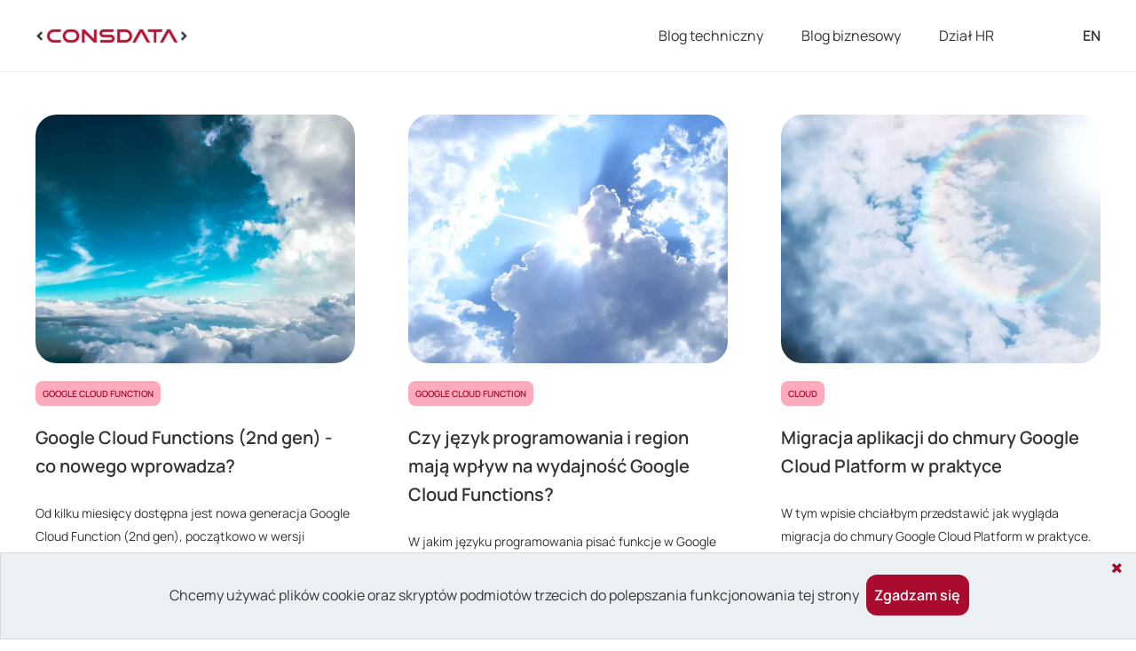

--- FILE ---
content_type: text/html; charset=utf-8
request_url: https://blog.consdata.tech/authors/mhoja.html
body_size: 5330
content:
<!DOCTYPE html>
<html lang="pl">
<script src="/js/lunr.min.js"></script><head>
  <meta charset="utf-8">
  <meta http-equiv="X-UA-Compatible" content="IE=edge">
  <meta name="viewport" content="width=device-width, initial-scale=1"><!-- Begin Jekyll SEO tag v2.7.1 -->
<title>Michał Hoja | Consdata - blog techniczny</title>
<meta name="generator" content="Jekyll v4.1.1" />
<meta property="og:title" content="Michał Hoja" />
<meta property="og:locale" content="en_US" />
<link rel="canonical" href="https://blog.consdata.tech/authors/mhoja.html" />
<meta property="og:url" content="https://blog.consdata.tech/authors/mhoja.html" />
<meta property="og:site_name" content="Consdata - blog techniczny" />
<meta property="og:image" content="https://blog.consdata.tech/mhoja.webp" />
<meta property="og:type" content="article" />
<meta property="article:published_time" content="2025-12-04T00:49:12-06:00" />
<meta name="twitter:card" content="summary_large_image" />
<meta property="twitter:image" content="https://blog.consdata.tech/mhoja.webp" />
<meta property="twitter:title" content="Michał Hoja" />
<script type="application/ld+json">
{"image":"https://blog.consdata.tech/mhoja.webp","@type":"BlogPosting","headline":"Michał Hoja","dateModified":"2025-12-04T00:49:12-06:00","datePublished":"2025-12-04T00:49:12-06:00","url":"https://blog.consdata.tech/authors/mhoja.html","mainEntityOfPage":{"@type":"WebPage","@id":"https://blog.consdata.tech/authors/mhoja.html"},"@context":"https://schema.org"}</script>
<!-- End Jekyll SEO tag -->
<link rel="preconnect" href="https://fonts.googleapis.com">
  <link rel="preconnect" href="https://fonts.gstatic.com" crossorigin>
  <link href="https://fonts.googleapis.com/css?family=Raleway:400,700,600,500,300,200,100,800,900" rel="stylesheet" type="text/css">
  <link href="https://fonts.googleapis.com/css?family=Ubuntu+Mono:400,700,600,500,300,200,100,800,900" rel="stylesheet" type="text/css">
  <link href="https://fonts.googleapis.com/css2?family=Roboto+Mono:wght@100;400;500;700&display=swap" rel="stylesheet">
  <link href="https://maxcdn.bootstrapcdn.com/font-awesome/4.7.0/css/font-awesome.min.css" rel="stylesheet" crossorigin="anonymous">
  <link rel="stylesheet" href="/assets/css/style.css"><link type="application/atom+xml" rel="alternate" href="https://blog.consdata.tech/feed.xml" title="Consdata - blog techniczny" /><script>(function(w,d,s,l,i){w[l]=w[l]||[];w[l].push({'gtm.start':
new Date().getTime(),event:'gtm.js'});var f=d.getElementsByTagName(s)[0],
j=d.createElement(s),dl=l!='dataLayer'?'&l='+l:'';j.async=true;j.src=
'https://www.googletagmanager.com/gtm.js?id='+i+dl;f.parentNode.insertBefore(j,f);
})(window,document,'script','dataLayer','GTM-NFV6DPR');</script>


  <link rel="icon" type="image/x-icon" href="/favicon.ico">
</head>
<body><nav class="site-header">
    <div class="container">
        <div class="header navbar-default" role="navigation">
            <div class="header-brand">
                <a class="header-logo" href="/">
                    <img src="/assets/img/logo.png" alt="consdata.com">
                </a>
                <div class="mobile-search">
                    
<form action="/search.html" method="get">

    <div class="search-input-container">
        <input type="text" placeholder="Znajdź artykuł..." id="search-box-mobile" name="query" class="search-input" autocomplete="off">
        <i class="fa fa-search search-icon" onclick="expandInputMobile()"></i>
    </div>
</form>

<script>
    const inputMobile = document.getElementById("search-box-mobile");
    const logo = document.getElementById("header-logo");
    const expandInputMobile = () => {
        inputMobile.classList.toggle("expanded");
        logo.classList.toggle("header-logo");
        logo.classList.toggle("logo-invisible");
    };
</script>

                </div>
            </div>
            <div id="header-links">
                <div>
                    <a class="nav-link" href="/">Blog techniczny</a>
                    <a class="nav-link" href="https://consdata.com/pl/blog/biznesowy">Blog biznesowy</a>
                    <a class="nav-link" href="https://consdata.com/pl/blog/hr">Dział HR</a>
                </div>
                
                <a class="language-switch" onclick="navigate('/en/authors/mhoja.html')">EN</a>
                
            </div>

        </div>
    </div>
</nav>
<script>
    function navigate(baseUrl) {
        const queryParams = window.location.search;
        window.location.href = baseUrl + queryParams;
    }
</script>
<main class="page-content" aria-label="Content">
    <div class="home">
    <div class="blog narrower" id="search-results">
        <div class="home">
    <div class="blog author-tiles-space">
        
        <div class="row">
            
            
            
                



<div class="post-tile">
    <a class="small-post-image" href="/2022/08/18/cloud-functions-2.html">
        <img class="tile-image small-post-image" src="/assets/img/posts/2022-08-cloud-functions-2/thumbnail.webp" alt="post-image"/>
    </a>
    <div class="post-tile-content">
        <div class="badge-panel">
            <div class="badge">google cloud function</div>
        </div>
        <h4 class="post-title no-breaking-word">
            <a href="/2022/08/18/cloud-functions-2.html">Google Cloud Functions (2nd gen) - co nowego wprowadza?</a>
        </h4>

        <p class="post-description no-breaking-word">
            <a href="/2022/08/18/cloud-functions-2.html">
                
                Od kilku miesięcy dostępna jest nowa generacja Google Cloud Function (2nd gen), początkowo w wersji poglądowej (public preview) a dzisiaj również w wersji ogólnodostępnej (general availability). Jakie zmiany zostały wprowadzone...
                
            </a>
        </p>

        <div class="tile-author"><a href="/authors/mhoja.html" class="author-name author-img">
                <img class="small-author-image" src="/assets/img/authors/mhoja.webp" alt="author">
            </a>
            <div class="post-info">
                <a href="/authors/mhoja.html" class="author-name">Michał Hoja</a>
                <span class="post-date">
18

sie



2022
</span>
            </div></div>
    </div>
</div>

            
                



<div class="post-tile">
    <a class="small-post-image" href="/2022/02/20/porownanie-jezykow-cloud-functions.html">
        <img class="tile-image small-post-image" src="/assets/img/posts/2022-02-porownanie-jezykow-programowania-cloud-functions/thumbnail.webp" alt="post-image"/>
    </a>
    <div class="post-tile-content">
        <div class="badge-panel">
            <div class="badge">google cloud function</div>
        </div>
        <h4 class="post-title no-breaking-word">
            <a href="/2022/02/20/porownanie-jezykow-cloud-functions.html">Czy język programowania i region mają wpływ na wydajność Google Cloud Functions?</a>
        </h4>

        <p class="post-description no-breaking-word">
            <a href="/2022/02/20/porownanie-jezykow-cloud-functions.html">
                
                W jakim języku programowania pisać funkcje w Google Cloud? Które środowisko uruchomieniowe jest najszybsze i czy ma na to wpływ region? Czy języki interpretowane mają mniejszy cold start?
                
            </a>
        </p>

        <div class="tile-author"><a href="/authors/mhoja.html" class="author-name author-img">
                <img class="small-author-image" src="/assets/img/authors/mhoja.webp" alt="author">
            </a>
            <div class="post-info">
                <a href="/authors/mhoja.html" class="author-name">Michał Hoja</a>
                <span class="post-date">
20

lut



2022
</span>
            </div></div>
    </div>
</div>

            
                



<div class="post-tile">
    <a class="small-post-image" href="/2021/03/03/przyklad-migracji-do-chmury.html">
        <img class="tile-image small-post-image" src="/assets/img/posts/2021-03-03-przyklad-migracji-do-chmury/thumbnail.webp" alt="post-image"/>
    </a>
    <div class="post-tile-content">
        <div class="badge-panel">
            <div class="badge">cloud</div>
        </div>
        <h4 class="post-title no-breaking-word">
            <a href="/2021/03/03/przyklad-migracji-do-chmury.html">Migracja aplikacji do chmury Google Cloud Platform w praktyce</a>
        </h4>

        <p class="post-description no-breaking-word">
            <a href="/2021/03/03/przyklad-migracji-do-chmury.html">
                
                W tym wpisie chciałbym przedstawić jak wygląda migracja do chmury Google Cloud Platform w praktyce. Na warsztat wezmę działającą aplikację demo, która w żaden sposób nie jest przystosowana do uruchomienia...
                
            </a>
        </p>

        <div class="tile-author"><a href="/authors/mhoja.html" class="author-name author-img">
                <img class="small-author-image" src="/assets/img/authors/mhoja.webp" alt="author">
            </a>
            <div class="post-info">
                <a href="/authors/mhoja.html" class="author-name">Michał Hoja</a>
                <span class="post-date">
3

mar



2021
</span>
            </div></div>
    </div>
</div>

            
                



<div class="post-tile">
    <a class="small-post-image" href="/2020/11/03/proces-migracji-do-chmury.html">
        <img class="tile-image small-post-image" src="/assets/img/posts/2020-11-03-proces-migracji-do-chmury/thumbnail.webp" alt="post-image"/>
    </a>
    <div class="post-tile-content">
        <div class="badge-panel">
            <div class="badge">cloud</div>
        </div>
        <h4 class="post-title no-breaking-word">
            <a href="/2020/11/03/proces-migracji-do-chmury.html">Migracja do chmury - czyli od czego zacząć?</a>
        </h4>

        <p class="post-description no-breaking-word">
            <a href="/2020/11/03/proces-migracji-do-chmury.html">
                
                Pierwszym z etapów migracji do chmury Google jest etap szacowania, na którym przeprowadzona zostaje dokładna analiza istniejącego systemu oraz infrastruktury.
                
            </a>
        </p>

        <div class="tile-author"><a href="/authors/mhoja.html" class="author-name author-img">
                <img class="small-author-image" src="/assets/img/authors/mhoja.webp" alt="author">
            </a>
            <div class="post-info">
                <a href="/authors/mhoja.html" class="author-name">Michał Hoja</a>
                <span class="post-date">
3

lis



2020
</span>
            </div></div>
    </div>
</div>

            
                



<div class="post-tile">
    <a class="small-post-image" href="/2020/06/01/na-co-nam-ta-chmura.html">
        <img class="tile-image small-post-image" src="/assets/img/posts/2020-06-01-na-co-nam-ta-chmura/thumbnail.webp" alt="post-image"/>
    </a>
    <div class="post-tile-content">
        <div class="badge-panel">
            <div class="badge">cloud</div>
        </div>
        <h4 class="post-title no-breaking-word">
            <a href="/2020/06/01/na-co-nam-ta-chmura.html">Na co nam ta chmura?</a>
        </h4>

        <p class="post-description no-breaking-word">
            <a href="/2020/06/01/na-co-nam-ta-chmura.html">
                
                W ostatnich latach bardzo dużo się dzieje w świecie Cloud Computing. Coraz częściej rezygnujemy z rozwiązań on-premise na rzecz platform chmurowych, migrujemy swoje infrastruktury do takich gigantów jak AWS, Microsoft...
                
            </a>
        </p>

        <div class="tile-author"><a href="/authors/mhoja.html" class="author-name author-img">
                <img class="small-author-image" src="/assets/img/authors/mhoja.webp" alt="author">
            </a>
            <div class="post-info">
                <a href="/authors/mhoja.html" class="author-name">Michał Hoja</a>
                <span class="post-date">
1

cze



2020
</span>
            </div></div>
    </div>
</div>

            
                



<div class="post-tile">
    <a class="small-post-image" href="/2020/03/09/o-openid-connect-slow-kilka.html">
        <img class="tile-image small-post-image" src="/assets/img/posts/2020-03-09-o-openid-connect-slow-kilka/thumbnail.webp" alt="post-image"/>
    </a>
    <div class="post-tile-content">
        <div class="badge-panel">
            <div class="badge">openid connect</div>
        </div>
        <h4 class="post-title no-breaking-word">
            <a href="/2020/03/09/o-openid-connect-slow-kilka.html">O OpenID Connect słów kilka</a>
        </h4>

        <p class="post-description no-breaking-word">
            <a href="/2020/03/09/o-openid-connect-slow-kilka.html">
                
                Najpopularniejszymi standardami wykorzystywanymi do uwierzytelniania/autoryzacji są OAuth 2.0, OpenID Connect oraz SAML. O OAuth 2.0 zostało już napisanych wiele artykułów, których nie ma sensu powielać. Jednak aby przedstawić OpenID Connect,...
                
            </a>
        </p>

        <div class="tile-author"><a href="/authors/mhoja.html" class="author-name author-img">
                <img class="small-author-image" src="/assets/img/authors/mhoja.webp" alt="author">
            </a>
            <div class="post-info">
                <a href="/authors/mhoja.html" class="author-name">Michał Hoja</a>
                <span class="post-date">
9

mar



2020
</span>
            </div></div>
    </div>
</div>

            
                



<div class="post-tile">
    <a class="small-post-image" href="/2020/02/01/keycloak-user-authentication-authorization-springboot-angular.html">
        <img class="tile-image small-post-image" src="/assets/img/posts/2020-02-01-keycloak-uwierzytelnianie-autoryzacja-springboot-angular/thumbnail.webp" alt="post-image"/>
    </a>
    <div class="post-tile-content">
        <div class="badge-panel">
            <div class="badge">angular</div>
        </div>
        <h4 class="post-title no-breaking-word">
            <a href="/2020/02/01/keycloak-user-authentication-authorization-springboot-angular.html">Keycloak - uwierzytelnianie i autoryzacja użytkownika w aplikacji Angular/Spring Boot</a>
        </h4>

        <p class="post-description no-breaking-word">
            <a href="/2020/02/01/keycloak-user-authentication-authorization-springboot-angular.html">
                
                Jak wykorzystać serwer Keycloak do logowania w aplikacji? Omówimy to na przykładzie gotowego projektu, który umożliwia użytkownikowi zalogowanie się do aplikacji z poziomu przeglądarki internetowej.
                
            </a>
        </p>

        <div class="tile-author"><a href="/authors/mhoja.html" class="author-name author-img">
                <img class="small-author-image" src="/assets/img/authors/mhoja.webp" alt="author">
            </a>
            <div class="post-info">
                <a href="/authors/mhoja.html" class="author-name">Michał Hoja</a>
                <span class="post-date">
1

lut



2020
</span>
            </div></div>
    </div>
</div>

            
                



<div class="post-tile">
    <a class="small-post-image" href="/2019/08/22/view-encapsulation-w-angularze.html">
        <img class="tile-image small-post-image" src="/assets/img/posts/2019-08-22-view-encapsulation-w-angularze/thumbnail.webp" alt="post-image"/>
    </a>
    <div class="post-tile-content">
        <div class="badge-panel">
            <div class="badge">angular</div>
        </div>
        <h4 class="post-title no-breaking-word">
            <a href="/2019/08/22/view-encapsulation-w-angularze.html">View Encapsulation w Angularze - czyli o kapsułkowaniu słów kilka</a>
        </h4>

        <p class="post-description no-breaking-word">
            <a href="/2019/08/22/view-encapsulation-w-angularze.html">
                
                Tworząc komponenty w Angularze mamy możliwość zarządzania kapsułkowaniem (enkapsulacją) stylów - czyli tym jak style z jednego komponentu wpływają na inne komponenty. Zanim omówimy kapsułkowanie, wyjaśnijmy w kilku słowach czym...
                
            </a>
        </p>

        <div class="tile-author"><a href="/authors/mhoja.html" class="author-name author-img">
                <img class="small-author-image" src="/assets/img/authors/mhoja.webp" alt="author">
            </a>
            <div class="post-info">
                <a href="/authors/mhoja.html" class="author-name">Michał Hoja</a>
                <span class="post-date">
22

sie



2019
</span>
            </div></div>
    </div>
</div>

            
        </div>
        <div class="newsletter-sub-container" id="newsletter-sub-container">
    <div class="title">
        
        <h2>Zapisz się na </h2>
        <h2 class="newsletter">newsletter </h2>
        <h2>techniczny</h2>
        
    </div>
    <div id="newsletter-form" class="newsletter-agreement-form-content">
        <form class="newsletter-form" action="https://app2.salesmanago.pl/form/e7yrrpjmxbm7bahc/contact.htm" method="post" target="_blank" onsubmit="">
            <input type="hidden" name="lang" value="pl">
            <input type="hidden" name="formId" value="fe234ba7-932a-438e-aca0-0cf324930910">
            <input type="hidden" value="true" name="sm-form-consent-id-2634-NEWSLETTER_JAVA">
            <div class="form-inputs">
                <input required placeholder="Imię *" name="sm-form-name"/>
                <input required type="email" placeholder="Adres e-mail *" name="sm-form-email"/>
            </div>
            <div class="form-checkbox-container">
                <label class="form-checkbox">
                    <input required type="checkbox" name="sm-form-consent-name-NEWSLETTER_JAVA"/>
                    <div class="form-checkbox-input"></div>
                    <span>Wysyłając formularz, wyrażasz zgodę na przetwarzanie swoich danych zgodnie z Polityką Prywatności.*</span>
                </label>
            </div>
            <button class="sign-up-btn">Zapisz się</button>
        </form>
    </div>
</div>

    </div>
</div>

    </div>
</div>

</main><footer>
    <div class="container">
        <a class="footer-logo" href="https://consdata.com/pl">
            <img src="/assets/img/logo.png" alt="consdata.com">
        </a>
        <div class="footer-content">
            <div class="footer-menu">
                <ul class="menu">
                    <li class="menu-item">
                        <p class="menu-title">Kontakt</p>
                        <ul class="submenu">
                            <li>
                                <a href="mailto:sales@consdata.com">sales@consdata.com</a>
                            </li>
                            <li>
                                <p>+48 61 41 51 000</p>
                            </li>
                        </ul>
                    </li>
                    <li class="menu-item">
                        <p class="menu-title">Biuro</p>
                        <ul class="submenu">
                            <li>
                                <p>K9Office<br>Krysiewicza 9/14<br>61-825 Poznań<br>Polska</p>
                            </li>
                        </ul>
                    </li>
                    <li class="menu-item">
                        <p class="menu-title">Rozwiązania</p>
                        <ul class="submenu">
                            <li>
                                <a href="https://eximee.com" target="_blank">Eximee</a>
                            </li>
                            <li>
                                <a href="https://kouncil.io" target="_blank">Kouncil</a>
                            </li>
                        </ul>
                    </li>
                    <li class="menu-item">
                        <a href="/" class="menu-title">Blog</a>
                        <a href="https://consdata.com/pl/kariera/trwajace-rekrutacje" class="menu-title"
                           target="_blank">Dołącz do nas</a>
                    </li>
                </ul>
            </div>
        </div>
    </div>
    <div class="small-footer-container">
        <div class="footer-copyright">
            <span>Copyright © 2024 Consdata. All rights reserved.</span>
            <span>
                <a href="https://consdata.com/pl/polityka-prywatnosci"
                     class="privacy-policy">Privacy Policy & Cookies</a>
            </span>
        </div>
        <div class="social-footer">
            <a target="_blank" href="https://www.facebook.com/consdatacom">
                <img class="icon" src="/assets/icon/social-f.svg">
            </a>
            <a target="_blank" href="https://www.linkedin.com/company/consdata">
                <img class="icon" src="/assets/icon/social-in.svg">
            </a>
            <a target="_blank" href="https://github.com/Consdata">
                <img class="icon" src="/assets/icon/github.svg">
            </a>
            <a target="_blank" href="https://forum.eximee.com/">
                <img class="icon" src="/assets/icon/social-icon.svg">
            </a>
        </div>
    </div>
</footer>
<div class="cookie-notice" id="cookie-notice">
    <i onclick="hideConsent()" class="close-consent fa fa-times close"></i>
    <div class="cookie-container">
        <span>
            
            Chcemy używać plików cookie oraz skryptów podmiotów trzecich do polepszania funkcjonowania tej strony
        </span>
        <a id="cookie-notice-accept" class="consent-button">Zgadzam się</a>
    </div>
        <noscript><img height="1" width="1" style="display:none"
                   src="https://www.facebook.com/tr?id=300808861525851&ev=PageView&noscript=1"
    /></noscript>
</div>

<script>
    function createCookie(name, value, days) {
        let expires = "";
        if (days) {
            const date = new Date();
            date.setTime(date.getTime() + (days * 24 * 60 * 60 * 1000));
            expires = "; expires=" + date.toUTCString();
        }
        document.cookie = name + "=" + value + expires + "; path=/";
    }

    function readCookie(name) {
        const nameEQ = name + "=";
        const ca = document.cookie.split(';');
        for (let i = 0; i < ca.length; i++) {
            let c = ca[i];
            while (c.charAt(0) === ' ') c = c.substring(1, c.length);
            if (c.indexOf(nameEQ) === 0) return c.substring(nameEQ.length, c.length);
        }
        return null;
    }

    function eraseCookie(name) {
        createCookie(name, "", -1);
    }

    function hideConsent() {
        document.getElementById('cookie-notice').style.display = 'none';
    }

    if (readCookie('cookie-notice-dismissed') === 'true') {!function (f, b, e, v, n, t, s) {
    if (f.fbq) return;
    n = f.fbq = function () {
        n.callMethod ?
            n.callMethod.apply(n, arguments) : n.queue.push(arguments)
    };
    if (!f._fbq) f._fbq = n;
    n.push = n;
    n.loaded = !0;
    n.version = '2.0';
    n.queue = [];
    t = b.createElement(e);
    t.async = !0;
    t.src = v;
    s = b.getElementsByTagName(e)[0];
    s.parentNode.insertBefore(t, s)
}(window, document, 'script',
    'https://connect.facebook.net/en_US/fbevents.js');
fbq('init', '300808861525851');
fbq('track', 'PageView');
} else {
        document.getElementById('cookie-notice').style.display = 'flex';
    }

    document.getElementById('cookie-notice-accept').addEventListener("click", function () {
        createCookie('cookie-notice-dismissed', 'true', 31);
        hideConsent();
        location.reload();
    });
</script>

</body>
</html>


--- FILE ---
content_type: text/css; charset=utf-8
request_url: https://blog.consdata.tech/assets/css/style.css
body_size: 6053
content:
@font-face{font-family:'Manrope';font-style:normal;font-weight:400;src:url("/assets/fonts/Manrope-Regular.ttf") format("truetype")}@font-face{font-family:'Manrope';font-style:normal;font-weight:500;src:url("/assets/fonts/Manrope-Medium.ttf") format("truetype")}@font-face{font-family:'Manrope';font-style:normal;font-weight:600;src:url("/assets/fonts/Manrope-SemiBold.ttf") format("truetype")}@font-face{font-family:'Manrope';font-style:normal;font-weight:700;src:url("/assets/fonts/Manrope-Bold.ttf") format("truetype")}html,body,button,input,div,span{font-size:16px;font-family:"Manrope";font-weight:400;line-height:30px;color:#343434;scroll-behavior:smooth}h1{font-size:52px;font-weight:600;line-height:64px;text-align:start}@media (max-width: 899px){h1{font-size:26px;font-weight:600;line-height:42px;text-align:start}}h2{font-size:40px;font-weight:600;line-height:60px;text-align:start;margin-top:40px;margin-bottom:16px}@media (max-width: 899px){h2{font-size:20px;font-weight:600;line-height:32px;text-align:start;margin-top:20px;margin-bottom:12px}}h3{font-size:30px;font-weight:600;line-height:42px;text-align:start;margin-top:22px;margin-bottom:8px}@media (max-width: 899px){h3{font-size:16px;font-weight:600;line-height:30px;text-align:start;margin-top:12px;margin-bottom:8px}}h4{font-size:20px;font-weight:600;line-height:32px;text-align:start;margin-top:10px;margin-bottom:8px}@media (max-width: 899px){h4{font-size:16px;font-weight:600;line-height:24px;text-align:start;margin-bottom:6px}}.cookie-notice{display:none;-webkit-box-pack:center;-ms-flex-pack:center;justify-content:center;-webkit-box-align:center;-ms-flex-align:center;-ms-grid-row-align:center;align-items:center;-webkit-box-orient:vertical;-webkit-box-direction:normal;-ms-flex-direction:column;flex-direction:column;padding:0.5rem 1rem;text-align:center;position:fixed;bottom:0;width:calc(100% - 2rem);background:#EBF0F5;border:1px solid #D9D9D9;z-index:100}@media (max-width: 899px){.cookie-notice span{margin-bottom:8px}}.cookie-container{display:-webkit-box;display:-ms-flexbox;display:flex;margin-bottom:18px;-webkit-box-align:center;-ms-flex-align:center;align-items:center}@media (max-width: 899px){.cookie-container{-webkit-box-orient:vertical;-webkit-box-direction:normal;-ms-flex-direction:column;flex-direction:column}}.cookie-notice a{display:inline-block;cursor:pointer;width:100px;border-radius:12px;color:#fff;background:#A90B2F;padding:8px;cursor:pointer}.cookie-notice a:hover{color:#A90B2F;background:#fff;font-size:16px;font-weight:600;line-height:30px;text-align:start;-webkit-transition:0.3s all ease;transition:0.3s all ease;text-align:center}.consent-button{background:#A90B2F;color:white;border-radius:0.25rem;padding:.35rem .75rem;margin-left:.5rem}.close-consent{color:#A90B2F;cursor:pointer;-ms-flex-item-align:end;align-self:flex-end}a{color:#343434;text-decoration:none;font-weight:600}a:hover{-webkit-transition:0.3s all ease;transition:0.3s all ease;color:#AA0C2F}body{padding:0;margin:0;min-width:320px;display:-webkit-box;display:-ms-flexbox;display:flex;-webkit-box-orient:vertical;-webkit-box-direction:normal;-ms-flex-direction:column;flex-direction:column;min-height:100vh}main{margin:0 auto;-webkit-box-flex:1;-ms-flex:1;flex:1;width:100%}@media (max-width: 899px){main{box-sizing:border-box;padding:0 20px}}.svg-icon{width:16px;height:16px;display:inline-block;fill:currentColor;padding:5px 3px 2px 5px;vertical-align:text-bottom}.no-breaking-word,.no-breaking-word *{word-break:keep-all}.with-bottom-separator{padding-bottom:15px}.row{display:-webkit-box;display:-ms-flexbox;display:flex;min-width:1px;-ms-flex-flow:row wrap;flex-flow:row wrap;margin-bottom:30px;-webkit-box-pack:justify;-ms-flex-pack:justify;justify-content:space-between;row-gap:46px}@media (min-width: 900px) and (max-width: 1199px){.row{margin-top:30px;-ms-flex-pack:distribute;justify-content:space-around}}@media (min-width: 1200px){.row .post-tile:first-child{display:none}}.row.first-row{display:none}@media (min-width: 1200px){.row.first-row{margin-bottom:64px;display:-webkit-box;display:-ms-flexbox;display:flex}}.row::after{content:"";-webkit-box-flex:0;-ms-flex:none;flex:none;width:32%}.col-5{-webkit-box-flex:31%;-ms-flex:31%;flex:31%}@media (max-width: 899px){.col-5{-webkit-box-flex:100%;-ms-flex:100%;flex:100%}}@media (min-width: 900px) and (max-width: 1199px){.col-5{-webkit-box-flex:45%;-ms-flex:45%;flex:45%}}.col-15{display:-webkit-box;display:-ms-flexbox;display:flex;min-width:1px;-webkit-box-flex:1;-ms-flex:1 0 calc(60% - 25px);flex:1 0 calc(60% - 25px)}@media (max-width: 899px){.col-15{-webkit-box-orient:vertical;-webkit-box-direction:normal;-ms-flex-direction:column;flex-direction:column;height:-webkit-fit-content;height:-moz-fit-content;height:fit-content}}.col-1-2{display:-webkit-box;display:-ms-flexbox;display:flex;min-width:1px;-webkit-box-flex:50%;-ms-flex:50%;flex:50%}.col-1-3{display:-webkit-box;display:-ms-flexbox;display:flex;min-width:1px;-webkit-box-flex:33.33%;-ms-flex:33.33%;flex:33.33%}.col-2-3{display:-webkit-box;display:-ms-flexbox;display:flex;min-width:1px;-webkit-box-flex:66.66%;-ms-flex:66.66%;flex:66.66%}.padding-column{margin:20px 10px 40px}@media (max-width: 899px){.padding-column{display:none}}nav{top:0;width:100%;height:42px;border-bottom:1px solid #EBF0F5}nav .header-toggle{display:block;background-color:#343434;color:white;outline:none;border:none;font-size:24px;padding:0}@media (min-width: 900px){nav .header-toggle{display:none}}nav #header-links{display:-webkit-box;display:-ms-flexbox;display:flex;min-width:1px;-webkit-box-align:center;-ms-flex-align:center;align-items:center;-webkit-box-pack:justify;-ms-flex-pack:justify;justify-content:space-between}nav #header-links .nav{display:-webkit-box;display:-ms-flexbox;display:flex;min-width:1px;-webkit-box-orient:vertical;-webkit-box-direction:normal;-ms-flex-direction:column;flex-direction:column}@media (min-width: 900px){nav #header-links .nav{-webkit-box-orient:horizontal;-webkit-box-direction:normal;-ms-flex-direction:row;flex-direction:row;width:100%;margin-left:15px}}nav #header-links .language-switch{font-size:16px;font-weight:600;line-height:30px;text-align:start;margin-left:100px;cursor:pointer}nav #header-links .nav-link{font-size:16px;font-weight:400;line-height:30px;text-align:start;margin-left:40px;min-height:40px;cursor:pointer;position:relative;color:#343434}nav #header-links .nav-link.active,nav #header-links .nav-link:hover{-webkit-transition:0.3s all ease;transition:0.3s all ease;color:#A90B2F;text-shadow:0 0 1px #A90B2F}@media (max-width: 899px){nav #header-links .nav-link{display:none}}nav .header-brand{display:-webkit-box;display:-ms-flexbox;display:flex;min-width:1px;-webkit-box-orient:horizontal;-webkit-box-direction:normal;-ms-flex-direction:row;flex-direction:row;-webkit-box-align:center;-ms-flex-align:center;align-items:center;height:42px}@media (min-width: 900px){nav .header-brand{height:17px}}nav .header-brand img{width:151px;height:15px}@media (min-width: 900px){nav .header-brand img{width:172px;height:17px}}nav .header-brand a{display:-webkit-box;display:-ms-flexbox;display:flex;min-width:1px;width:100%;-ms-flex-line-pack:center;align-content:center;-webkit-box-pack:center;-ms-flex-pack:center;justify-content:center}nav .feed-subscribe{display:none;margin-left:15px}@media (min-width: 1200px){nav .feed-subscribe{display:-webkit-box;display:-ms-flexbox;display:flex;-webkit-box-align:center;-ms-flex-align:center;align-items:center}nav .feed-subscribe .svg-icon{padding:0}}nav .feed-subscribe svg{color:#343434}nav .feed-subscribe a:hover svg{color:#AA0C2F}nav div{line-height:1}@media (min-width: 900px){nav{height:80px}}nav .header{display:-webkit-box;display:-ms-flexbox;display:flex;min-width:1px;-webkit-box-align:center;-ms-flex-align:center;align-items:center;height:42px;-webkit-box-pack:justify;-ms-flex-pack:justify;justify-content:space-between}@media (min-width: 900px){nav .header{width:100%;height:80px}}@media (max-width: 899px){nav .header{padding:0 20px}}nav .container{margin:0 auto;display:-webkit-box;display:-ms-flexbox;display:flex;min-width:1px;-webkit-box-orient:vertical;-webkit-box-direction:normal;-ms-flex-direction:column;flex-direction:column}@media (min-width: 1200px){nav .container{max-width:1200px}}@media (min-width: 900px) and (max-width: 1199px){nav .container{margin:0 20px}}@media (min-width: 900px){nav .container{-webkit-box-orient:horizontal;-webkit-box-direction:normal;-ms-flex-direction:row;flex-direction:row;padding:0}}nav .logo-invisible{visibility:hidden;opacity:0;-webkit-transition:visibility 0s linear 300ms, opacity 300ms;transition:visibility 0s linear 300ms, opacity 300ms}nav .mobile-search{display:none}footer{margin-top:120px}footer .company{display:-webkit-box;display:-ms-flexbox;display:flex;min-width:1px}footer .company img{width:168px;height:19px}footer .social-buttons{display:-webkit-box;display:-ms-flexbox;display:flex;min-width:1px}@media (min-width: 1200px){footer .social-buttons{margin-right:20px}}footer .social-buttons .social-buttons-container{display:-webkit-box;display:-ms-flexbox;display:flex;min-width:1px;-webkit-box-orient:horizontal;-webkit-box-direction:normal;-ms-flex-direction:row;flex-direction:row;margin-top:20px}footer .social-buttons .social-btn{display:-webkit-box;display:-ms-flexbox;display:flex;min-width:1px;-webkit-box-align:center;-ms-flex-align:center;align-items:center;-webkit-box-pack:center;-ms-flex-pack:center;justify-content:center;width:36px;height:36px;border-radius:50%;border:2px #343434 solid;color:#343434;line-height:46px;text-align:center;font-size:24px;margin-right:10px}footer .social-buttons .social-btn .fa{font-size:24px}footer .social-buttons .social-btn .fa.fa-linkedin{margin-left:2px}footer .social-buttons .social-btn .fa.fa-youtube{margin-left:2px}footer .social-buttons .social-btn:hover{-webkit-transition:0.3s all ease;transition:0.3s all ease;color:#fff;border-color:#fff}footer .legals{display:-webkit-box;display:-ms-flexbox;display:flex;min-width:1px}@media (min-width: 1200px){footer .legals{margin-left:40px}}footer .legals a{text-decoration:none;color:#343434}footer .legals a:hover{-webkit-transition:0.3s all ease;transition:0.3s all ease;color:#fff}footer .copyright{display:-webkit-box;display:-ms-flexbox;display:flex;min-width:1px;background-color:#343434;color:#343434;width:100%;height:80px;-webkit-box-align:center;-ms-flex-align:center;align-items:center;-webkit-box-pack:center;-ms-flex-pack:center;justify-content:center;font-size:14px;letter-spacing:2px;font-weight:300}@media (max-width: 899px){footer{margin-top:72px}}footer .container,footer .small-footer-container{margin:0 auto;display:-webkit-box;display:-ms-flexbox;display:flex}@media (min-width: 1200px){footer .container,footer .small-footer-container{max-width:1200px}}@media (min-width: 900px) and (max-width: 1199px){footer .container,footer .small-footer-container{margin:0 20px}}@media (min-width: 1200px){footer .container,footer .small-footer-container{margin-top:120px}}@media (min-width: 1200px) and (max-width: 899px){footer .container,footer .small-footer-container{margin-top:72px}}@media (max-width: 899px){footer .container,footer .small-footer-container{-webkit-box-orient:vertical;-webkit-box-direction:normal;-ms-flex-direction:column;flex-direction:column;padding:0 20px}}footer ul{list-style:none;padding:0;margin:0}footer .footer-logo{width:30%}@media (max-width: 899px){footer .footer-logo{margin-bottom:40px}}footer .footer-content{width:70%}footer .menu{display:-webkit-box;display:-ms-flexbox;display:flex;-webkit-box-pack:justify;-ms-flex-pack:justify;justify-content:space-between}@media (max-width: 899px){footer .menu{-webkit-box-orient:vertical;-webkit-box-direction:normal;-ms-flex-direction:column;flex-direction:column}}footer .menu-item{margin-bottom:16px}footer .menu li:last-child{display:-webkit-box;display:-ms-flexbox;display:flex;-webkit-box-orient:vertical;-webkit-box-direction:normal;-ms-flex-direction:column;flex-direction:column}footer .menu-title{font-size:14px;font-weight:600;line-height:26px;text-align:start;margin:0 0 16px 0}@media (max-width: 899px){footer .menu-title{margin:0 0 8px 0}}@media (max-width: 899px){footer .menu-title:last-of-type{margin:0px}}footer .submenu{font-size:14px;font-weight:400;line-height:26px;text-align:start}footer .submenu li{margin-bottom:8px}@media (max-width: 899px){footer .submenu li{margin-bottom:0}}footer .submenu li a{font-size:14px;font-weight:400;line-height:26px;text-align:start;font-weight:500}footer .submenu li p{margin:0}footer .menu-title a{cursor:pointer}footer .small-footer-container{-webkit-box-pack:justify;-ms-flex-pack:justify;justify-content:space-between;margin-top:64px;margin-bottom:48px}@media (max-width: 899px){footer .small-footer-container{margin-top:48px}}@media (max-width: 899px){footer .small-footer-container{margin-bottom:24px}}footer .small-footer-container span,footer .privacy-policy{font-size:14px;font-weight:400;line-height:26px;text-align:start;color:#586069;line-height:1.2em}footer .privacy-policy:hover{color:#A90B2F}@media (min-width: 1200px){footer .small-footer-container span:first-child{border-right:1px solid #D9D9D9;margin-right:20px;padding-right:20px;display:inline-block}}footer .social-footer a{display:-webkit-inline-box;display:-ms-inline-flexbox;display:inline-flex;-webkit-box-pack:center;-ms-flex-pack:center;justify-content:center;-webkit-box-align:center;-ms-flex-align:center;align-items:center;width:32px;height:32px;text-align:center;border-radius:50%;border:1px solid #D9D9D9}footer .social-footer a:hover{-webkit-transition:0.3s all ease;transition:0.3s all ease;border:1px solid #A90B2F}footer .social-footer a:not(:first-child){margin-left:16px}footer .footer-copyright{display:block}@media (max-width: 899px){footer .footer-copyright{margin-bottom:40px}}footer .icon{width:auto;height:16px}.blog{margin:0 auto}.blog .post-tile{display:-webkit-box;display:-ms-flexbox;display:flex;min-width:1px;-webkit-box-orient:vertical;-webkit-box-direction:normal;-ms-flex-direction:column;flex-direction:column;-webkit-box-pack:justify;-ms-flex-pack:justify;justify-content:space-between;width:360px}@media (max-width: 899px){.blog .post-tile{margin:20px 0}}@media (max-width: 899px){.blog .post-tile{width:100%}}.blog .search-result-tile{margin:15px 0}.blog .post-tile-content{display:-webkit-box;display:-ms-flexbox;display:flex;min-width:1px;-webkit-box-orient:vertical;-webkit-box-direction:normal;-ms-flex-direction:column;flex-direction:column;height:100%}.blog .post-tile-content .badge{margin-bottom:20px}.blog .big-post-tile-content .badge,.blog .small-post-image{margin-bottom:24px}@media (max-width: 899px){.blog .big-post-tile-content .badge,.blog .small-post-image{margin-bottom:16px}}.blog .post-title{margin-top:0;margin-bottom:24px}@media (max-width: 899px){.blog .post-title{margin-top:0;margin-bottom:8px}}.blog .post-date{font-size:12px;font-weight:400;line-height:22px;text-align:start;color:#586069}.blog .post-info{display:-webkit-box;display:-ms-flexbox;display:flex;min-width:1px;-webkit-box-orient:vertical;-webkit-box-direction:normal;-ms-flex-direction:column;flex-direction:column}.blog .post-description{font-size:14px;font-weight:400;line-height:26px;text-align:start;margin-top:0;margin-bottom:32px}@media (max-width: 899px){.blog .post-description{font-size:12px;font-weight:400;line-height:22px;text-align:start;margin-top:0;margin-bottom:20px}}.blog .post-description a{font-size:14px;font-weight:400;line-height:26px;text-align:start}.blog .post-description a:hover{-webkit-transition:0.3s all ease;transition:0.3s all ease;color:#343434}.blog .big-post-tile{margin-top:120px;display:-webkit-box;display:-ms-flexbox;display:flex;min-width:1px;-webkit-box-orient:horizontal;-webkit-box-direction:normal;-ms-flex-direction:row;flex-direction:row}@media (max-width: 899px){.blog .big-post-tile{margin-top:72px}}.blog .big-post-tile .big-post-image{width:592px;height:calc(100% - 48px);margin:24px 0}.blog .big-post-tile .big-post-image{border-radius:24px;-o-object-fit:cover;object-fit:cover}.blog .big-post-tile .big-post-image:hover{-webkit-transition:0.3s all ease;transition:0.3s all ease;-webkit-filter:brightness(1.2);filter:brightness(1.2)}.blog .big-post-tile-content{display:-webkit-box;display:-ms-flexbox;display:flex;min-width:1px;width:50%;-webkit-box-orient:vertical;-webkit-box-direction:normal;-ms-flex-direction:column;flex-direction:column;-webkit-box-pack:start;-ms-flex-pack:start;justify-content:flex-start;padding-left:48px;padding-top:24px;padding-bottom:24px;background-image:url("/assets/icon/logo_bg.svg");background-position:center;background-repeat:no-repeat}.blog .big-post-tile-post-title{font-size:24px}.blog .big-post-tile-author{margin-top:auto}.blog .big-post-tile h2{margin:0}.blog .small-author-image{width:42px;height:42px;border-radius:50%;margin-right:10px}.blog .tile-author{position:relative;display:-webkit-box;display:-ms-flexbox;display:flex;min-width:1px;-webkit-box-align:center;-ms-flex-align:center;align-items:center;margin-top:auto}.blog .author-name{font-size:14px;font-weight:600;line-height:26px;text-align:start;color:#586069}.blog .author-name.coauthor{position:absolute;left:32px}.blog .author-name.coauthor .small-author-image{outline:2px solid #fff}.blog .authors-container{width:84px;height:42px}.blog .author-img{height:42px}.blog .author-name:hover,.blog .author-name.coauthor:hover{-webkit-transition:0.3s all ease;transition:0.3s all ease;color:#343434}.blog .tile-image{width:100%;height:100%;-o-object-fit:cover;object-fit:cover}.blog .tile-image:hover{-webkit-transition:0.3s all ease;transition:0.3s all ease;-webkit-filter:brightness(1.2);filter:brightness(1.2)}.blog .small-post-image{width:360px;height:280px;border-radius:24px;-o-object-fit:cover;object-fit:cover;margin-bottom:20px}@media (max-width: 899px){.blog .small-post-image{width:100%}}.blog .badge{font-size:10px;font-weight:600;line-height:24px;text-align:start;text-transform:uppercase;width:-webkit-max-content;width:-moz-max-content;width:max-content;color:#A90B2F;background-color:#FCABBD;padding:2px 8px;border-radius:8px;margin-bottom:24px}.blog .big-post-tile-post-description{font-size:16px;font-weight:400;line-height:30px;text-align:start;color:#586069}.blog .post-metadata{display:-webkit-box;display:-ms-flexbox;display:flex;min-width:1px;-webkit-box-align:center;-ms-flex-align:center;align-items:center;-webkit-box-pack:justify;-ms-flex-pack:justify;justify-content:space-between}.blog .metadata{display:-webkit-box;display:-ms-flexbox;display:flex;min-width:1px;gap:32px}@media (max-width: 899px){.blog .metadata{gap:8px}}.blog .time{margin-right:16px}@media (max-width: 899px){.blog .time{margin-right:4px}}.blog .reading-time{display:-webkit-box;display:-ms-flexbox;display:flex;min-width:1px}@media (max-width: 899px){.blog .reading-time{font-size:12px;font-weight:600;line-height:22px;text-align:start}}.blog .time,.blog .publish-date,.blog .separator{font-size:14px;font-weight:600;line-height:26px;text-align:start;text-align:center;color:#586069}@media (max-width: 899px){.blog .time,.blog .publish-date,.blog .separator{font-size:12px;font-weight:600;line-height:22px;text-align:start}}.blog .clock-icon{width:16px;height:16px;stroke-width:2px;-ms-flex-item-align:center;align-self:center;margin:0}@media (max-width: 899px){.blog .clock-icon{font-size:12px;font-weight:600;line-height:22px;text-align:start;width:12px;height:12px}}.blog article div.highlight{background:#fff;padding:15px;margin-top:12px;margin-bottom:6px;background:#F6F7FC;border-radius:24px}.blog article div.highlight pre{margin:0;padding:0;overflow:auto;max-height:600px}.blog article div.highlight *{scrollbar-width:thin;scrollbar-color:#A90B2F #D9D9D9}.blog article div.highlight *::-webkit-scrollbar{height:4px;width:4px}.blog article div.highlight *::-webkit-scrollbar-track{border-radius:4px;background-color:#D9D9D9}.blog article div.highlight *::-webkit-scrollbar-thumb{border-radius:4px;background-color:#A90B2F}.blog article div.highlight pre,.blog article div.highlight span,.blog article div.highlight div,.blog article div.highlight code{font-family:'Roboto Mono', monospace;background:unset}.blog article div.highlight .c{color:#998;font-style:italic}.blog article div.highlight .err{color:#a61717;background-color:#e3d2d2}.blog article div.highlight .k{font-weight:bold}.blog article div.highlight .o{font-weight:bold}.blog article div.highlight .cm{color:#998;font-style:italic}.blog article div.highlight .cp{color:#999;font-weight:bold}.blog article div.highlight .c1{color:#998;font-style:italic}.blog article div.highlight .cs{color:#999;font-weight:bold;font-style:italic}.blog article div.highlight .gd{color:#000;background-color:#fdd}.blog article div.highlight .gd .x{color:#000;background-color:#faa}.blog article div.highlight .ge{font-style:italic}.blog article div.highlight .gr{color:#a00}.blog article div.highlight .gh{color:#999}.blog article div.highlight .gi{color:#000;background-color:#dfd}.blog article div.highlight .gi .x{color:#000;background-color:#afa}.blog article div.highlight .go{color:#888}.blog article div.highlight .gp{color:#555}.blog article div.highlight .gs{font-weight:bold}.blog article div.highlight .gu{color:#aaa}.blog article div.highlight .gt{color:#a00}.blog article div.highlight .kc{font-weight:bold}.blog article div.highlight .kd{font-weight:bold}.blog article div.highlight .kp{font-weight:bold}.blog article div.highlight .kr{font-weight:bold}.blog article div.highlight .kt{color:#458;font-weight:bold}.blog article div.highlight .m{color:#099}.blog article div.highlight .s{color:#d14}.blog article div.highlight .na{color:#008080}.blog article div.highlight .nb{color:#0086B3}.blog article div.highlight .nc{color:#458;font-weight:bold}.blog article div.highlight .no{color:#008080}.blog article div.highlight .ni{color:#800080}.blog article div.highlight .ne{color:#900;font-weight:bold}.blog article div.highlight .nf{color:#900;font-weight:bold}.blog article div.highlight .nn{color:#555}.blog article div.highlight .nt{color:#000080}.blog article div.highlight .nv{color:#008080}.blog article div.highlight .ow{font-weight:bold}.blog article div.highlight .w{color:#bbb}.blog article div.highlight .mf{color:#099}.blog article div.highlight .mh{color:#099}.blog article div.highlight .mi{color:#099}.blog article div.highlight .mo{color:#099}.blog article div.highlight .sb{color:#d14}.blog article div.highlight .sc{color:#d14}.blog article div.highlight .sd{color:#d14}.blog article div.highlight .s2{color:#d14}.blog article div.highlight .se{color:#d14}.blog article div.highlight .sh{color:#d14}.blog article div.highlight .si{color:#d14}.blog article div.highlight .sx{color:#d14}.blog article div.highlight .sr{color:#009926}.blog article div.highlight .s1{color:#d14}.blog article div.highlight .ss{color:#990073}.blog article div.highlight .bp{color:#999}.blog article div.highlight .vc{color:#008080}.blog article div.highlight .vg{color:#008080}.blog article div.highlight .vi{color:#008080}.blog article div.highlight .il{color:#099}.blog article img{display:block;max-width:100%;margin-left:auto;margin-right:auto}.blog article p img{margin-top:10px;margin-bottom:10px}.blog article .img-with-legend{margin-bottom:5px}.blog article .img-legend{display:block;text-align:center;font-size:12px;font-weight:300;margin-top:10px}.blog article blockquote{z-index:-1;font-size:1.4em;width:60%;margin-left:0;margin-right:auto;color:#343434;padding:15px 15px 15px 75px;border-left:4px solid #AA0C2F;position:relative;background:#F6F7FC}@media (min-width: 900px){.blog article blockquote{font-size:1.1em;padding:15px 15px 15px 40px}}.blog article blockquote:before{content:"\201C";color:#AA0C2F;font-size:4em;position:absolute;left:10px;top:-15px}@media (min-width: 900px){.blog article blockquote:before{top:-20px}}.blog article blockquote span{font-size:12px;display:block;font-weight:600;margin-top:7.5px}@media (min-width: 900px){.blog article blockquote span{margin-top:15px;font-size:16px}}.blog article blockquote p{margin:0}.blog article .author{position:relative;display:-webkit-box;display:-ms-flexbox;display:flex;gap:16px}.blog article .author:hover{-webkit-transition:0.3s all ease;transition:0.3s all ease;cursor:pointer}.blog article .author:hover .author-name{color:#343434}.blog article .author-name{font-size:14px;font-weight:600;line-height:26px;text-align:start;color:#586069;margin:0;text-align:center;-ms-flex-item-align:center;align-self:center}@media (max-width: 899px){.blog article .author-name{font-size:12px;font-weight:600;line-height:22px;text-align:start}}.blog article .author-image{width:42px;height:42px;border-radius:50%;margin:0}@media (max-width: 899px){.blog article .author-image{width:32px;height:32px}}.blog article .github-icon{position:absolute;left:32px;bottom:0;background-color:#fff;padding:5px;width:10px;height:10px;border-radius:50%;margin:0}@media (max-width: 899px){.blog article .github-icon{left:22px;padding:4px;width:8px;height:8px}}.blog article .authors-space{margin-top:4px}.blog article .youtube{display:block;margin-left:auto;margin-right:auto;width:280px;height:157px}@media (min-width: 900px){.blog article .youtube{width:560px;height:315px}}.blog article .post-content a{word-break:keep-all;color:#AA0C2F}.blog article .post-content a:hover{-webkit-transition:0.3s all ease;transition:0.3s all ease;color:#343434}.blog article ul,.blog article ol{-webkit-padding-start:20px;-moz-padding-start:20px;padding-inline-start:20px;margin-top:0}@-webkit-keyframes image-blur{0%{-webkit-filter:blur(10px);filter:blur(10px)}100%{-webkit-filter:blur(0);filter:blur(0)}}.blog article .post-big-title{text-align:left;font-size:56px;font-weight:600;line-height:64px;text-align:start;margin-top:32px;margin-bottom:48px}@media (max-width: 899px){.blog article .post-big-title{font-size:26px;font-weight:600;line-height:42px;text-align:start;margin-top:16px;margin-bottom:24px}}@media (min-width: 900px) and (max-width: 1199px){.blog article .post-big-title{font-size:30px;font-weight:600;line-height:42px;text-align:start;margin-top:16px;margin-bottom:24px}}.blog article .badge{font-size:10px;font-weight:600;line-height:24px;text-align:start;text-transform:uppercase;width:-webkit-max-content;width:-moz-max-content;width:max-content;color:#A90B2F;background-color:#FCABBD;padding:2px 8px;border-radius:8px;margin:0}.blog article .post-content{display:-webkit-box;display:-ms-flexbox;display:flex;min-width:1px;-webkit-box-orient:vertical;-webkit-box-direction:normal;-ms-flex-direction:column;flex-direction:column;max-width:870px;text-align:justify}.blog article .post-content code{font-family:'Roboto Mono';font-size:15px;background:#F6F7FC;border-radius:8px;padding:1px 4px;display:inline-block}@media (max-width: 899px){.blog article .post-content code{font-size:14px}}.blog article .post-content p{margin-bottom:0;margin-top:0;overflow-wrap:break-word;font-size:16px;font-weight:400;line-height:30px;text-align:start}@media (max-width: 899px){.blog article .post-content p{font-size:14px;font-weight:400;line-height:26px;text-align:start}}.blog article .post-content .post-highlight-image,.blog article .post-content .post-tile-did-you-know{cursor:pointer;-webkit-transition:0.3s;transition:0.3s}.blog article .post-content .post-highlight-image:hover,.blog article .post-content .post-tile-did-you-know:hover{-webkit-transition:0.3s all ease;transition:0.3s all ease;opacity:0.7}.blog article .first-row{margin-top:30px}.blog article .post-highlight-image{width:100%;height:auto;-webkit-animation:image-blur 3s;animation:image-blur 3s;margin-bottom:30px}.blog article .post-content-container{display:-webkit-box;display:-ms-flexbox;display:flex;min-width:1px}.blog article .post-content-left-pane{display:-webkit-box;display:-ms-flexbox;display:flex;min-width:1px;margin-top:72px;width:870px}@media (max-width: 899px){.blog article .post-content-left-pane{margin-top:36px}}@media (max-width: 899px){.blog article .post-content-left-pane{margin-top:40px}}.blog article .translation-details{margin:10px 0;text-align:end;font-style:italic}.blog article .highlighted-box{padding:15px;margin-top:15px;margin-bottom:15px;line-height:2}.blog article .post-content{width:870px}.blog article .post{margin-top:72px}@media (max-width: 899px){.blog article .post{margin-top:36px}}.blog article .sidebar-desktop{display:-webkit-box;display:-ms-flexbox;display:flex;min-width:1px;-webkit-box-orient:vertical;-webkit-box-direction:normal;-ms-flex-direction:column;flex-direction:column;gap:36px;position:-webkit-sticky;position:sticky;width:280px;margin-top:64px}@media (max-width: 899px){.blog article .sidebar-desktop{display:none}}.blog article .consdata-offers-mobile{margin-top:120px;margin-top:120px}@media (max-width: 899px){.blog article .consdata-offers-mobile{margin-top:72px}}@media (max-width: 899px){.blog article .consdata-offers-mobile{display:block}}@media (min-width: 900px){.blog article .consdata-offers-mobile{display:none}}.blog article .sidebar-container{display:-webkit-box;display:-ms-flexbox;display:flex;min-width:1px;-webkit-box-orient:vertical;-webkit-box-direction:normal;-ms-flex-direction:column;flex-direction:column;box-sizing:border-box;position:-webkit-sticky;position:sticky;padding:24px;border-radius:24px}.blog article .sidebar-container a{font-weight:normal}.blog article .sidebar-title{font-size:20px;font-weight:600;line-height:32px;text-align:start;margin:0 0 20px}.blog article .offers-title{color:#fff}.blog article .latest-posts-separator{width:100%;border:1px solid #EBF0F5;margin:0}.blog article .sidebar-posts{margin:0;padding:0}.blog article .sidebar-post{font-size:12px;font-weight:400;line-height:22px;text-align:start;margin-top:20px;margin-bottom:0}.blog article li.star-icon{list-style-type:none;padding-left:32px;position:relative}.blog article li.star-icon:before{content:url("/assets/icon/star.svg");width:24px;height:24px;position:absolute;top:0;left:0}.blog article .latest-posts{background-color:#F6F7FC}.blog article .offers{background-color:#586069;color:#fff}.blog article .offers-list{list-style:none}.blog article .offers-separator{width:100%;border:1px solid #fff;margin:0}.blog article ul.offers-list>li{list-style:none}.blog article .post-post-section-mobile{margin-bottom:15px}@media (min-width: 1200px){.blog article .post-post-section-mobile{display:none}}.blog article .clickable-offer{display:block}.blog article .job-offer,.blog article .other-job-offers{display:-webkit-box;display:-ms-flexbox;display:flex;-webkit-box-orient:vertical;-webkit-box-direction:normal;-ms-flex-direction:column;flex-direction:column;-webkit-box-pack:center;-ms-flex-pack:center;justify-content:center}.blog article .job-offer .job-title,.blog article .job-offer .job-description,.blog article .other-job-offers .job-title,.blog article .other-job-offers .job-description{font-size:14px;font-weight:600;line-height:26px;text-align:start}.blog article .job-offer .job-title,.blog article .other-job-offers .job-title{text-transform:uppercase}.blog article .job-offer .job-salary,.blog article .other-job-offers .job-salary{font-size:12px;font-weight:400;line-height:22px;text-align:start;padding-left:24px}.blog article .job-offer .job-description,.blog article .job-offer .job-salary,.blog article .job-offer .job-title,.blog article .other-job-offers .job-description,.blog article .other-job-offers .job-salary,.blog article .other-job-offers .job-title{color:#fff}.blog article .job-offer:hover,.blog article .other-job-offers:hover{-webkit-transition:0.3s all ease;transition:0.3s all ease}.blog article .job-offer:hover .job-salary,.blog article .job-offer:hover .job-description,.blog article .job-offer:hover .job-title,.blog article .other-job-offers:hover .job-salary,.blog article .other-job-offers:hover .job-description,.blog article .other-job-offers:hover .job-title{color:#D9D9D9}.blog article .newsletter-sidebar-tile{background-color:#C50F38;background-image:url("/assets/icon/logo_bg_red.svg");background-position:center;background-repeat:no-repeat;background-size:110%;-webkit-box-align:center;-ms-flex-align:center;-ms-grid-row-align:center;align-items:center;-webkit-box-pack:center;-ms-flex-pack:center;justify-content:center;height:233px}@media (max-width: 899px){.blog article .newsletter-sidebar-tile{display:none}}.blog article .newsletter-sidebar-tile .newsletter-tile-title{font-size:20px;font-weight:600;line-height:32px;text-align:start;color:#fff;text-align:center;margin:0}.blog article .newsletter-sidebar-tile .newsletter-tile-title:first-child{text-transform:capitalize}.blog article .newsletter-sidebar-tile .newsletter-tile-title-container{margin-bottom:12px}.blog article .newsletter-sidebar-tile .sign-up-btn{-ms-flex-item-align:center;align-self:center;width:100px;border-radius:12px;color:#A90B2F;background:#fff;padding:8px;cursor:pointer}.blog article .newsletter-sidebar-tile .sign-up-btn:hover{color:#fff;background:#A90B2F;border-color:#fff;font-size:16px;font-weight:600;line-height:30px;text-align:start;-webkit-transition:0.3s all ease;transition:0.3s all ease;text-align:center}.blog article .share-buttons{font-size:15px;margin-bottom:1px}.blog article .share-button{margin-left:5px;font-size:1.6em}.blog article .fa-facebook-official{color:#AA0C2F}.blog article .fa-twitter{color:#AA0C2F}.blog article .fa-linkedin{color:#AA0C2F}.blog article .recommended-container{border:1px solid #A90B2F;border-radius:24px;padding:24px 48px;margin-top:120px}@media (max-width: 899px){.blog article .recommended-container{margin-top:72px}}.blog article .recommended-container .arrow{display:none;cursor:pointer;-webkit-transition:0.3s all ease;transition:0.3s all ease}.blog article .recommended-container .arrow.rotated{-webkit-transform:rotate(180deg);transform:rotate(180deg);-webkit-transition:0.3s all ease;transition:0.3s all ease}@media (max-width: 899px){.blog article .recommended-container{padding:16px 24px}.blog article .recommended-container .arrow{display:block;padding:8px 4px}}@media (min-width: 900px) and (max-width: 1199px){.blog article .recommended-container{padding:16px 24px}.blog article .recommended-container .arrow{display:block;padding:8px 4px}}@media (max-width: 899px){.blog article .recommended-container .post-tile{width:auto;margin:0}.blog article .recommended-container .post-tile .post-title{font-size:20px;font-weight:600;line-height:32px;text-align:start;margin-bottom:8px}.blog article .recommended-container .post-tile .badge{margin-bottom:8px}.blog article .recommended-container .post-tile .small-post-image{display:none}.blog article .recommended-container .post-tile .post-tile-content .tile-author{display:none}.blog article .recommended-container .post-tile .post-description{margin-bottom:0}}@media (min-width: 900px) and (max-width: 1199px){.blog article .recommended-container .post-tile{width:auto;margin:0}.blog article .recommended-container .post-tile .post-title{font-size:26px;font-weight:600;line-height:42px;text-align:start;margin-bottom:8px}.blog article .recommended-container .post-tile .badge{margin-bottom:8px}.blog article .recommended-container .post-tile .small-post-image{display:none}.blog article .recommended-container .post-tile .post-tile-content .tile-author{display:none}.blog article .recommended-container .post-tile .post-description{margin-bottom:0}}.blog article .recommended-container .title{margin:0;color:#A90B2F;text-align:center}.blog article .recommended-container .latest-posts-container{display:-webkit-box;display:-ms-flexbox;display:flex;gap:12px;margin-top:24px}@media (min-width: 900px) and (max-width: 1199px){.blog article .recommended-container .latest-posts-container{-webkit-box-orient:vertical;-webkit-box-direction:normal;-ms-flex-direction:column;flex-direction:column;gap:32px}}@media (max-width: 899px){.blog article .recommended-container .latest-posts-container{-webkit-box-orient:vertical;-webkit-box-direction:normal;-ms-flex-direction:column;flex-direction:column;gap:32px;margin-bottom:24px}}.blog article .recommended-container .hide{display:none}.blog .post-content-sidebar{display:-webkit-box;display:-ms-flexbox;display:flex;min-width:1px;-webkit-box-pack:justify;-ms-flex-pack:justify;justify-content:space-between}@media (min-width: 900px){.blog .post-content-sidebar{margin-top:64px}}@media (max-width: 899px){.blog .post-content-sidebar{margin-top:24px}}@media (min-width: 900px) and (max-width: 1199px){.blog .post-content-sidebar{gap:24px}}.blog .newsletter-sub-container{margin-top:120px}@media (max-width: 899px){.blog .newsletter-sub-container{margin-top:72px}}.blog .newsletter-sub-container h2{display:inline}@media (max-width: 899px){.blog .newsletter-sub-container h2{font-size:26px;font-weight:600;line-height:42px;text-align:start}}.blog .newsletter-sub-container .title{text-align:center;margin-bottom:24px}.blog .newsletter{color:#A90B2F}.blog .form-inputs{display:-webkit-box;display:-ms-flexbox;display:flex;-webkit-box-pack:justify;-ms-flex-pack:justify;justify-content:space-between}@media (max-width: 899px){.blog .form-inputs{-webkit-box-orient:vertical;-webkit-box-direction:normal;-ms-flex-direction:column;flex-direction:column;gap:30px}.blog .form-inputs input{width:auto}}@media (min-width: 900px) and (max-width: 1199px){.blog .form-inputs{-webkit-box-orient:vertical;-webkit-box-direction:normal;-ms-flex-direction:column;flex-direction:column;gap:30px}.blog .form-inputs input{width:auto}}.blog .form-inputs input{font-size:14px;font-weight:600;line-height:26px;text-align:start;border:1px solid #D9D9D9;border-radius:12px;color:#586069;background:transparent;height:42px;padding:0 16px}@media (min-width: 1200px){.blog .form-inputs input{width:400px}}.blog .form-inputs input:focus{outline:none}.blog .newsletter-agreement-form-content{background-color:#F6F7FC;border-radius:24px;padding:60px}@media (max-width: 899px){.blog .newsletter-agreement-form-content{padding:40px}}@media (min-width: 900px) and (max-width: 1199px){.blog .newsletter-agreement-form-content{padding:40px}}.blog .newsletter-form{display:-webkit-box;display:-ms-flexbox;display:flex;-webkit-box-orient:vertical;-webkit-box-direction:normal;-ms-flex-direction:column;flex-direction:column}.blog .form-checkbox-container{margin-top:30px}.blog .sign-up-btn{width:130px;border-radius:12px;border:1px solid #A90B2F;color:#A90B2F;background:transparent;padding:12px 24px;cursor:pointer;text-align:center;-ms-flex-item-align:end;align-self:flex-end}.blog .sign-up-btn:hover{background-color:#A90B2F;color:#fff;font-size:16px;font-weight:600;line-height:30px;text-align:start;-webkit-transition:0.3s all ease;transition:0.3s all ease;text-align:center}@media (max-width: 899px){.blog .sign-up-btn{font-size:14px;font-weight:400;line-height:26px;text-align:start;padding:8px 16px;text-align:center}.blog .sign-up-btn:hover{color:#fff;font-size:14px;font-weight:400;line-height:26px;text-align:start;text-align:center}}@media (max-width: 899px){.blog .sign-up-btn{width:100px;border-radius:12px;border:1px solid #A90B2F;color:#A90B2F;background:transparent;padding:12px 24px;cursor:pointer;text-align:center;margin-top:30px}.blog .sign-up-btn:hover{background-color:#A90B2F;color:#fff;font-size:16px;font-weight:600;line-height:30px;text-align:start;-webkit-transition:0.3s all ease;transition:0.3s all ease;text-align:center}}@media (max-width: 899px) and (max-width: 899px){.blog .sign-up-btn{font-size:14px;font-weight:400;line-height:26px;text-align:start;padding:8px 16px;text-align:center}.blog .sign-up-btn:hover{color:#fff;font-size:14px;font-weight:400;line-height:26px;text-align:start;text-align:center}}@media (min-width: 900px) and (max-width: 1199px){.blog .sign-up-btn{margin-top:30px}}.blog .newsletter-form{display:-webkit-box;display:-ms-flexbox;display:flex;-webkit-box-orient:vertical;-webkit-box-direction:normal;-ms-flex-direction:column;flex-direction:column}.blog .form-checkbox-container{margin-top:30px}.blog .form-checkbox-label{font-size:16px;font-weight:400;line-height:30px;text-align:start;color:#586069;display:-webkit-box;display:-ms-flexbox;display:flex;-webkit-box-align:center;-ms-flex-align:center;align-items:center}.blog .form-checkbox *,.blog .form-checkbox *::before,.blog .form-checkbox *::after{box-sizing:content-box !important}.blog .form-checkbox input{position:absolute;z-index:-1;opacity:0}.blog .form-checkbox span{font-size:16px;font-weight:400;line-height:30px;text-align:start;color:#586069}@media (max-width: 899px){.blog .form-checkbox span{font-size:14px;font-weight:400;line-height:26px;text-align:start}}@media (min-width: 900px) and (max-width: 1199px){.blog .form-checkbox span{font-size:14px;font-weight:400;line-height:26px;text-align:start}}.blog .form-checkbox{display:inline-block;position:relative;padding-left:32px;cursor:pointer}.blog .form-checkbox input[type="checkbox"]~.form-checkbox-input{position:absolute;top:50%;-webkit-transform:translateY(-50%);transform:translateY(-50%);left:0;height:22px;width:22px;background:transparent;-webkit-transition:background 250ms;transition:background 250ms;border:1px solid #D9D9D9;border-radius:6px}.blog .form-checkbox input[type="checkbox"]~.form-checkbox-input::after{content:"";position:absolute;display:none;left:8px;top:4px;width:0.3rem;height:0.6rem;border:solid #fff;border-width:0 2px 2px 0;-webkit-transition:background 250ms;transition:background 250ms;-webkit-transform:rotate(45deg);transform:rotate(45deg)}.blog .form-checkbox input:checked~.form-checkbox-input::after{display:block}.blog .form-checkbox:hover input[type="checkbox"]:not([disabled]):checked~.form-checkbox-input,.blog .form-checkbox input[type="checkbox"]:checked:focus~.form-checkbox-input,.blog .form-checkbox input[type="checkbox"]:checked~.form-checkbox-input{background:#A90B2F;border-color:#A90B2F}@media (min-width: 1200px){.blog{max-width:1200px}}@media (min-width: 900px) and (max-width: 1199px){.blog{margin:0 20px}}@media (min-width: 1200px){.narrower{margin:0 auto}}.author-tiles-space{margin-top:48px}@media (max-width: 899px){.author-tiles-space{margin-top:24px}}@media (min-width: 1200px){.author-tiles-space .row .post-tile:first-child{display:-webkit-box;display:-ms-flexbox;display:flex}}@media (max-width: 899px){.desktop-navbar{display:none}}.desktop-navbar .navbar-links{display:-webkit-box;display:-ms-flexbox;display:flex;min-width:1px;-webkit-box-pack:justify;-ms-flex-pack:justify;justify-content:space-between;white-space:nowrap;-webkit-box-align:center;-ms-flex-align:center;align-items:center}.mobile-navbar{-webkit-box-orient:horizontal;-webkit-box-direction:normal;-ms-flex-direction:row;flex-direction:row;-webkit-box-pack:justify;-ms-flex-pack:justify;justify-content:space-between}@media (min-width: 900px){.mobile-navbar{display:none}}.search-input-container{display:-webkit-box;display:-ms-flexbox;display:flex;min-width:1px;width:360px;height:45px;-webkit-box-align:center;-ms-flex-align:center;align-items:center;position:relative;background-color:#EBF0F5;border-radius:25px;padding:0 16px}.search-input{width:100%;border:none;color:#586069;background-color:#EBF0F5}.search-input:focus{outline:none}.expanded{visibility:visible}@media (max-width: 899px){.expanded{color:#fff}}.search-icon{position:relative;cursor:pointer;height:auto;font-size:1.3em;color:#586069;margin-right:8px}.navigation-tags{display:-webkit-box;display:-ms-flexbox;display:flex;min-width:1px;-webkit-box-align:center;-ms-flex-align:center;align-items:center;-ms-flex-preferred-size:100%;flex-basis:100%}@media (min-width: 900px) and (max-width: 1199px){.navigation-tags{-ms-flex-preferred-size:60%;flex-basis:60%}}.navigation-tags a{font-size:16px;font-weight:400;line-height:30px;text-align:start;color:#343434;cursor:pointer;text-transform:capitalize;padding:12px 24px;border-radius:12px}.navigation-tags a:hover{-webkit-transition:0.3s all ease;transition:0.3s all ease;color:#fff;background:#A90B2F;cursor:pointer}.navigation-bar{margin-right:auto;margin-left:auto}@media (min-width: 1200px){.navigation-bar{width:1200px}}.navigation-bar .navigation-tags{-webkit-box-pack:justify;-ms-flex-pack:justify;justify-content:space-between;overflow:auto;white-space:nowrap;margin-right:50px;-ms-overflow-style:none}.navigation-bar .navigation-tags::-webkit-scrollbar{display:none}.navigation-bar .row{margin-bottom:unset}


--- FILE ---
content_type: image/svg+xml
request_url: https://blog.consdata.tech/assets/icon/social-icon.svg
body_size: 490
content:
<svg xmlns="http://www.w3.org/2000/svg" width="16" height="16" viewBox="0 0 16 16" fill="none">
<path opacity="0.4" d="M11.6867 5.17998C11.64 5.17332 11.5934 5.17332 11.5467 5.17998C10.5134 5.14665 9.69336 4.29998 9.69336 3.25998C9.69336 2.19998 10.5534 1.33331 11.62 1.33331C12.68 1.33331 13.5467 2.19331 13.5467 3.25998C13.54 4.29998 12.72 5.14665 11.6867 5.17998Z" fill="url(#paint0_linear_467_148024)"/>
<path opacity="0.4" d="M13.8597 9.80002C13.1131 10.3 12.0664 10.4867 11.0997 10.36C11.3531 9.81335 11.4864 9.20669 11.4931 8.56669C11.4931 7.90003 11.3464 7.26669 11.0664 6.71336C12.0531 6.58003 13.0997 6.76668 13.8531 7.26668C14.9064 7.96002 14.9064 9.10002 13.8597 9.80002Z" fill="url(#paint1_linear_467_148024)"/>
<path opacity="0.4" d="M4.29359 5.17998C4.34026 5.17332 4.38693 5.17332 4.43359 5.17998C5.46693 5.14665 6.28693 4.29998 6.28693 3.25998C6.28693 2.19998 5.42693 1.33331 4.36026 1.33331C3.30026 1.33331 2.43359 2.19331 2.43359 3.25998C2.44026 4.29998 3.26026 5.14665 4.29359 5.17998Z" fill="url(#paint2_linear_467_148024)"/>
<path opacity="0.4" d="M4.36674 8.56664C4.36674 9.2133 4.50674 9.82664 4.76008 10.38C3.82008 10.48 2.84008 10.28 2.12008 9.80664C1.06674 9.10664 1.06674 7.96663 2.12008 7.26663C2.83341 6.78663 3.84008 6.5933 4.78674 6.69997C4.51341 7.25997 4.36674 7.8933 4.36674 8.56664Z" fill="url(#paint3_linear_467_148024)"/>
<path d="M8.08117 10.58C8.02784 10.5733 7.96784 10.5733 7.90784 10.58C6.68117 10.54 5.70117 9.53333 5.70117 8.29333C5.70117 7.02667 6.72117 6 7.99451 6C9.26117 6 10.2878 7.02667 10.2878 8.29333C10.2878 9.53333 9.31451 10.54 8.08117 10.58Z" fill="url(#paint4_linear_467_148024)"/>
<path d="M5.9132 11.96C4.90654 12.6333 4.90654 13.74 5.9132 14.4067C7.05987 15.1733 8.93987 15.1733 10.0865 14.4067C11.0932 13.7333 11.0932 12.6267 10.0865 11.96C8.94654 11.1933 7.06654 11.1933 5.9132 11.96Z" fill="url(#paint5_linear_467_148024)"/>
<defs fill="#000000">
<linearGradient id="paint0_linear_467_148024" x1="10.8201" y1="1.83779" x2="16.5525" y2="4.25367" gradientUnits="userSpaceOnUse" fill="#000000">
<stop stop-color="#a90b2f" fill="#000000"/>
<stop offset="1" stop-color="#a90b2f" fill="#000000"/>
</linearGradient>
<linearGradient id="paint1_linear_467_148024" x1="12.1125" y1="7.16039" x2="17.501" y2="9.33658" gradientUnits="userSpaceOnUse" fill="#000000">
<stop stop-color="#a90b2f" fill="#000000"/>
<stop offset="1" stop-color="#a90b2f" fill="#000000"/>
</linearGradient>
<linearGradient id="paint2_linear_467_148024" x1="3.56037" y1="1.83779" x2="9.29275" y2="4.25367" gradientUnits="userSpaceOnUse" fill="#000000">
<stop stop-color="#a90b2f" fill="#000000"/>
<stop offset="1" stop-color="#a90b2f" fill="#000000"/>
</linearGradient>
<linearGradient id="paint3_linear_467_148024" x1="2.34086" y1="7.16111" x2="7.59879" y2="9.2091" gradientUnits="userSpaceOnUse" fill="#000000">
<stop stop-color="#a90b2f" fill="#000000"/>
<stop offset="1" stop-color="#a90b2f" fill="#000000"/>
</linearGradient>
<linearGradient id="paint4_linear_467_148024" x1="7.04238" y1="6.60066" x2="13.8663" y2="9.47575" gradientUnits="userSpaceOnUse" fill="#000000">
<stop stop-color="#a90b2f" fill="#000000"/>
<stop offset="1" stop-color="#a90b2f" fill="#000000"/>
</linearGradient>
<linearGradient id="paint5_linear_467_148024" x1="6.8201" y1="11.8567" x2="13.7249" y2="16.447" gradientUnits="userSpaceOnUse" fill="#000000">
<stop stop-color="#a90b2f" fill="#000000"/>
<stop offset="1" stop-color="#a90b2f" fill="#000000"/>
</linearGradient>
</defs>
</svg>

--- FILE ---
content_type: image/svg+xml
request_url: https://blog.consdata.tech/assets/icon/social-in.svg
body_size: 190
content:
<svg xmlns="http://www.w3.org/2000/svg" width="13" height="13" viewBox="0 0 13 13" fill="none">
<path d="M3.28006 12.3294H0.708984V3.76044H3.28006V12.3294ZM12.7058 12.3294H10.1347V7.75596C10.1347 6.56288 9.71007 5.96913 8.86729 5.96913C8.56734 5.95423 8.27186 6.0464 8.03358 6.22919C7.7953 6.41199 7.62973 6.67351 7.56642 6.96708V12.3332H4.99349C4.99349 12.3332 5.02787 4.62087 4.99349 3.76415H7.02284L7.17988 5.47758H7.23284C7.48686 5.03422 7.85498 4.66699 8.29895 4.41404C8.74292 4.16109 9.24654 4.03166 9.75745 4.03919C10.1543 4.01383 10.5517 4.07771 10.9206 4.22612C11.2894 4.37454 11.6204 4.60373 11.889 4.89684C12.4808 5.6273 12.7731 6.55525 12.7067 7.493L12.7058 12.3294Z" fill="url(#paint0_linear_467_140891)"/>
<path d="M1.99383 2.90218C2.72716 2.90218 3.32165 2.32683 3.32165 1.6171C3.32165 0.907378 2.72716 0.332031 1.99383 0.332031C1.2605 0.332031 0.666016 0.907378 0.666016 1.6171C0.666016 2.32683 1.2605 2.90218 1.99383 2.90218Z" fill="url(#paint1_linear_467_140891)"/>
<defs fill="#000000">
<linearGradient id="paint0_linear_467_140891" x1="4.22001" y1="4.88473" x2="19.8334" y2="14.085" gradientUnits="userSpaceOnUse" fill="#000000">
<stop stop-color="#a90b2f" fill="#000000"/>
<stop offset="1" stop-color="#a90b2f" fill="#000000"/>
</linearGradient>
<linearGradient id="paint1_linear_467_140891" x1="1.44256" y1="0.669099" x2="5.35546" y2="2.37007" gradientUnits="userSpaceOnUse" fill="#000000">
<stop stop-color="#a90b2f" fill="#000000"/>
<stop offset="1" stop-color="#a90b2f" fill="#000000"/>
</linearGradient>
</defs>
</svg>

--- FILE ---
content_type: image/svg+xml
request_url: https://blog.consdata.tech/assets/icon/social-f.svg
body_size: 58
content:
<svg xmlns="http://www.w3.org/2000/svg" width="6" height="13" viewBox="0 0 6 13" fill="none" transform="matrix(1, 0, 0, 1, 0, 0)">
<path d="M5.90594 4.22153H4.00778V2.97579C3.99745 2.90182 4.00359 2.8265 4.02575 2.75518C4.04791 2.68387 4.08555 2.61833 4.13598 2.56325C4.1864 2.50817 4.24837 2.46491 4.31746 2.43655C4.38655 2.4082 4.46104 2.39545 4.53562 2.39923H5.8756V0.344547L4.03094 0.340554C3.69403 0.313856 3.35533 0.360564 3.03822 0.477455C2.72111 0.594346 2.43313 0.778639 2.19415 1.01762C1.95517 1.2566 1.77088 1.54458 1.65399 1.86169C1.5371 2.1788 1.49039 2.51749 1.51709 2.85441V4.22153H0.332031V6.3393H1.51629V12.3333H4.00778V6.3401H5.68874L5.90594 4.22153Z" fill="#a90b2f"/>
<defs fill="#000000">
<linearGradient id="paint0_linear_467_140886" x1="1.96193" y1="1.90702" x2="11.3675" y2="3.74506" gradientUnits="userSpaceOnUse" fill="#000000">
<stop stop-color="#8378ff" fill="#000000"/>
<stop offset="1" stop-color="#1e70eb" fill="#000000"/>
</linearGradient>
</defs>
</svg>